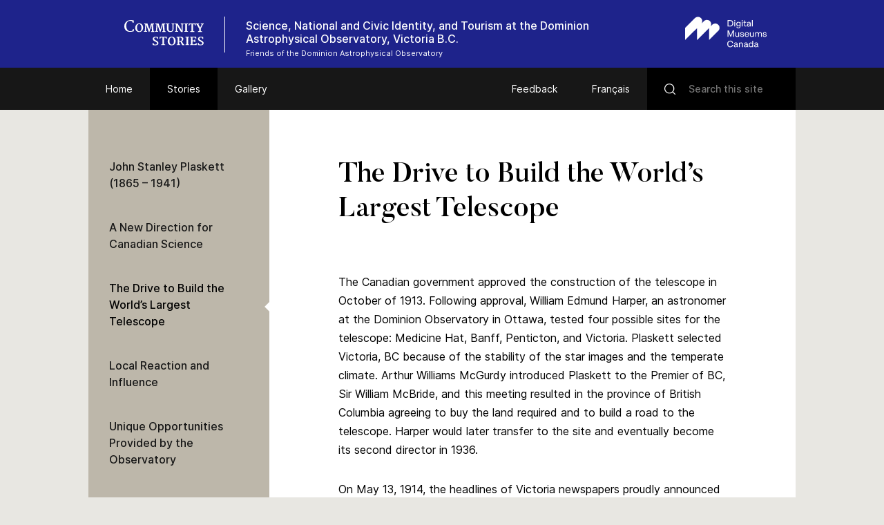

--- FILE ---
content_type: text/html; charset=UTF-8
request_url: https://www.communitystories.ca/v2/astrophysical-observatory_observatoire-astrophysique/story/build-worlds-largest-telescope/
body_size: 67363
content:
<!DOCTYPE html>
<html lang="en-US" class="no-js">
<head>
    <meta charset="UTF-8">
    <meta name="viewport" content="width=device-width">
    <link rel="profile" href="http://gmpg.org/xfn/11">
    <link rel="pingback" href="https://www.communitystories.ca/v2/astrophysical-observatory_observatoire-astrophysique/xmlrpc.php">

    <link rel="icon" type="image/png" sizes="36x36"  href="https://www.communitystories.ca/v2/astrophysical-observatory_observatoire-astrophysique/wp-content/themes/vmc/images/favicons/android-icon-36x36.png">
    <link rel="icon" type="image/png" sizes="48x48"  href="https://www.communitystories.ca/v2/astrophysical-observatory_observatoire-astrophysique/wp-content/themes/vmc/images/favicons/android-icon-48x48.png">
    <link rel="icon" type="image/png" sizes="72x72"  href="https://www.communitystories.ca/v2/astrophysical-observatory_observatoire-astrophysique/wp-content/themes/vmc/images/favicons/android-icon-72x72.png">
    <link rel="icon" type="image/png" sizes="96x96"  href="https://www.communitystories.ca/v2/astrophysical-observatory_observatoire-astrophysique/wp-content/themes/vmc/images/favicons/android-icon-96x96.png">
    <link rel="icon" type="image/png" sizes="144x144"  href="https://www.communitystories.ca/v2/astrophysical-observatory_observatoire-astrophysique/wp-content/themes/vmc/images/favicons/android-icon-144x144.png">
    <link rel="icon" type="image/png" sizes="192x192"  href="https://www.communitystories.ca/v2/astrophysical-observatory_observatoire-astrophysique/wp-content/themes/vmc/images/favicons/android-icon-192x192.png">
    <link rel="icon" type="image/png" sizes="256x256"  href="https://www.communitystories.ca/v2/astrophysical-observatory_observatoire-astrophysique/wp-content/themes/vmc/images/favicons/android-chrome-256x256.png">
    <link rel="apple-touch-icon" sizes="57x57" href="https://www.communitystories.ca/v2/astrophysical-observatory_observatoire-astrophysique/wp-content/themes/vmc/images/favicons/apple-icon-57x57.png">
    <link rel="apple-touch-icon" sizes="60x60" href="https://www.communitystories.ca/v2/astrophysical-observatory_observatoire-astrophysique/wp-content/themes/vmc/images/favicons/apple-icon-60x60.png">
    <link rel="apple-touch-icon" sizes="72x72" href="https://www.communitystories.ca/v2/astrophysical-observatory_observatoire-astrophysique/wp-content/themes/vmc/images/favicons/apple-icon-72x72.png">
    <link rel="apple-touch-icon" sizes="76x76" href="https://www.communitystories.ca/v2/astrophysical-observatory_observatoire-astrophysique/wp-content/themes/vmc/images/favicons/apple-icon-76x76.png">
    <link rel="apple-touch-icon" sizes="114x114" href="https://www.communitystories.ca/v2/astrophysical-observatory_observatoire-astrophysique/wp-content/themes/vmc/images/favicons/apple-icon-114x114.png">
    <link rel="apple-touch-icon" sizes="120x120" href="https://www.communitystories.ca/v2/astrophysical-observatory_observatoire-astrophysique/wp-content/themes/vmc/images/favicons/apple-icon-120x120.png">
    <link rel="apple-touch-icon" sizes="144x144" href="https://www.communitystories.ca/v2/astrophysical-observatory_observatoire-astrophysique/wp-content/themes/vmc/images/favicons/apple-icon-144x144.png">
    <link rel="apple-touch-icon" sizes="152x152" href="https://www.communitystories.ca/v2/astrophysical-observatory_observatoire-astrophysique/wp-content/themes/vmc/images/favicons/apple-icon-152x152.png">
    <link rel="apple-touch-icon" sizes="180x180" href="https://www.communitystories.ca/v2/astrophysical-observatory_observatoire-astrophysique/wp-content/themes/vmc/images/favicons/apple-icon-180x180.png">
    <link rel="icon" type="image/png" sizes="16x16" href="https://www.communitystories.ca/v2/astrophysical-observatory_observatoire-astrophysique/wp-content/themes/vmc/images/favicons/favicon-16x16.png">
    <link rel="icon" type="image/png" sizes="32x32" href="https://www.communitystories.ca/v2/astrophysical-observatory_observatoire-astrophysique/wp-content/themes/vmc/images/favicons/favicon-32x32.png">
    <link rel="icon" type="image/png" sizes="16x16" href="https://www.communitystories.ca/v2/astrophysical-observatory_observatoire-astrophysique/wp-content/themes/vmc/images/favicons/favicon-96x96.png">
    <meta name="msapplication-TileImage" content="https://www.communitystories.ca/v2/astrophysical-observatory_observatoire-astrophysique/wp-content/themes/vmc/images/favicons/ms-icon-70x70.png">
    <meta name="msapplication-TileImage" content="https://www.communitystories.ca/v2/astrophysical-observatory_observatoire-astrophysique/wp-content/themes/vmc/images/favicons/ms-icon-144x144.png">
    <meta name="msapplication-TileImage" content="https://www.communitystories.ca/v2/astrophysical-observatory_observatoire-astrophysique/wp-content/themes/vmc/images/favicons/ms-icon-150x150.png">
    <meta name="msapplication-TileImage" content="https://www.communitystories.ca/v2/astrophysical-observatory_observatoire-astrophysique/wp-content/themes/vmc/images/favicons/ms-icon-310x310.png">
    <link rel="manifest" href="https://www.communitystories.ca/v2/astrophysical-observatory_observatoire-astrophysique/wp-content/themes/vmc/images/favicons/manifest.json">
    <link rel="shortcut icon" href="https://www.communitystories.ca/v2/astrophysical-observatory_observatoire-astrophysique/wp-content/themes/vmc/images/favicons/favicon.ico" type="image/x-icon">
    <link rel="icon" href="https://www.communitystories.ca/v2/astrophysical-observatory_observatoire-astrophysique/wp-content/themes/vmc/images/favicons/favicon.ico" type="image/x-icon">

    <!--[if lt IE 9]>
    <script src="https://www.communitystories.ca/v2/astrophysical-observatory_observatoire-astrophysique/wp-content/themes/vmc/js/html5.js"></script>
    <![endif]-->
    <script>(function(){document.documentElement.className='js'})();</script>
    <script type="text/javascript">
        document.createElement('video');document.createElement('audio');document.createElement('track');
    </script>
    <noscript>
        <style type="text/css">
            #galerie {display:block !important;}
            #galerie .isotope {float:left !important;}
            #btn-goback {display:none !important;}
        </style>
    </noscript>
    <meta name='robots' content='index, follow, max-image-preview:large, max-snippet:-1, max-video-preview:-1' />
<link rel="alternate" hreflang="en" href="https://www.communitystories.ca/v2/astrophysical-observatory_observatoire-astrophysique/story/build-worlds-largest-telescope/" />
<link rel="alternate" hreflang="fr" href="https://www.histoiresdecheznous.ca/v2/astrophysical-observatory_observatoire-astrophysique/histoire/construire-plus-grand-telescope-au-monde/" />
<link rel="alternate" hreflang="x-default" href="https://www.communitystories.ca/v2/astrophysical-observatory_observatoire-astrophysique/story/build-worlds-largest-telescope/" />

	<!-- This site is optimized with the Yoast SEO plugin v21.4 - https://yoast.com/wordpress/plugins/seo/ -->
	<title>The Drive to Build the World&#039;s Largest Telescope | Science, National and Civic Identity, and Tourism at the Dominion Astrophysical Observatory, Victoria, BC</title>
	<link rel="canonical" href="https://www.communitystories.ca/v2/astrophysical-observatory_observatoire-astrophysique/story/build-worlds-largest-telescope/" />
	<meta property="og:locale" content="en_US" />
	<meta property="og:type" content="article" />
	<meta property="og:title" content="The Drive to Build the World&#039;s Largest Telescope | Science, National and Civic Identity, and Tourism at the Dominion Astrophysical Observatory, Victoria, BC" />
	<meta property="og:description" content="The Canadian government approved the construction of the telescope in October of 1913. Following approval, William Edmund Harper, an astronomer at the Dominion Observatory in Ottawa, tested four [&hellip;]" />
	<meta property="og:url" content="https://www.communitystories.ca/v2/astrophysical-observatory_observatoire-astrophysique/story/build-worlds-largest-telescope/" />
	<meta property="og:site_name" content="Science, National and Civic Identity, and Tourism at the Dominion Astrophysical Observatory, Victoria, BC" />
	<meta property="article:modified_time" content="2024-05-14T13:47:16+00:00" />
	<meta property="og:image" content="https://www.communitystories.ca/v2/astrophysical-observatory_observatoire-astrophysique/wp-content/uploads/sites/165/2021/10/May-1913-1024x406.jpg" />
	<meta name="twitter:card" content="summary_large_image" />
	<meta name="twitter:label1" content="Est. reading time" />
	<meta name="twitter:data1" content="5 minutes" />
	<script type="application/ld+json" class="yoast-schema-graph">{"@context":"https://schema.org","@graph":[{"@type":"WebPage","@id":"https://www.communitystories.ca/v2/astrophysical-observatory_observatoire-astrophysique/story/build-worlds-largest-telescope/","url":"https://www.communitystories.ca/v2/astrophysical-observatory_observatoire-astrophysique/story/build-worlds-largest-telescope/","name":"The Drive to Build the World's Largest Telescope | Science, National and Civic Identity, and Tourism at the Dominion Astrophysical Observatory, Victoria, BC","isPartOf":{"@id":"https://www.communitystories.ca/v2/astrophysical-observatory_observatoire-astrophysique/#website"},"primaryImageOfPage":{"@id":"https://www.communitystories.ca/v2/astrophysical-observatory_observatoire-astrophysique/story/build-worlds-largest-telescope/#primaryimage"},"image":{"@id":"https://www.communitystories.ca/v2/astrophysical-observatory_observatoire-astrophysique/story/build-worlds-largest-telescope/#primaryimage"},"thumbnailUrl":"https://www.communitystories.ca/v2/astrophysical-observatory_observatoire-astrophysique/wp-content/uploads/sites/165/2021/10/May-1913-1024x406.jpg","datePublished":"2021-10-15T21:23:35+00:00","dateModified":"2024-05-14T13:47:16+00:00","breadcrumb":{"@id":"https://www.communitystories.ca/v2/astrophysical-observatory_observatoire-astrophysique/story/build-worlds-largest-telescope/#breadcrumb"},"inLanguage":"en-US","potentialAction":[{"@type":"ReadAction","target":["https://www.communitystories.ca/v2/astrophysical-observatory_observatoire-astrophysique/story/build-worlds-largest-telescope/"]}]},{"@type":"ImageObject","inLanguage":"en-US","@id":"https://www.communitystories.ca/v2/astrophysical-observatory_observatoire-astrophysique/story/build-worlds-largest-telescope/#primaryimage","url":"https://www.communitystories.ca/v2/astrophysical-observatory_observatoire-astrophysique/wp-content/uploads/sites/165/2021/10/May-1913.jpg","contentUrl":"https://www.communitystories.ca/v2/astrophysical-observatory_observatoire-astrophysique/wp-content/uploads/sites/165/2021/10/May-1913.jpg","width":1595,"height":633,"caption":"Front page of newspaper: Instrumental in Getting Huge Telescope for Victoria - The Site"},{"@type":"BreadcrumbList","@id":"https://www.communitystories.ca/v2/astrophysical-observatory_observatoire-astrophysique/story/build-worlds-largest-telescope/#breadcrumb","itemListElement":[{"@type":"ListItem","position":1,"name":"Home","item":"https://www.communitystories.ca/v2/astrophysical-observatory_observatoire-astrophysique/"},{"@type":"ListItem","position":2,"name":"Stories","item":"https://www.communitystories.ca/v2/astrophysical-observatory_observatoire-astrophysique/story/"},{"@type":"ListItem","position":3,"name":"The Drive to Build the World&#8217;s Largest Telescope"}]},{"@type":"WebSite","@id":"https://www.communitystories.ca/v2/astrophysical-observatory_observatoire-astrophysique/#website","url":"https://www.communitystories.ca/v2/astrophysical-observatory_observatoire-astrophysique/","name":"Science, National and Civic Identity, and Tourism at the Dominion Astrophysical Observatory, Victoria, BC","description":"The Dominion Astrophysical Observatory was a centre of scientific research that launched Canada into the realm of modern astrophysics.","potentialAction":[{"@type":"SearchAction","target":{"@type":"EntryPoint","urlTemplate":"https://www.communitystories.ca/v2/astrophysical-observatory_observatoire-astrophysique/?s={search_term_string}"},"query-input":"required name=search_term_string"}],"inLanguage":"en-US"}]}</script>
	<!-- / Yoast SEO plugin. -->


<link rel='dns-prefetch' href='//ajax.googleapis.com' />
<link rel='dns-prefetch' href='//cdnjs.cloudflare.com' />
		<!-- This site uses the Google Analytics by MonsterInsights plugin v8.20.1 - Using Analytics tracking - https://www.monsterinsights.com/ -->
							<script src="//www.googletagmanager.com/gtag/js?id=G-77S97Z78MG"  data-cfasync="false" data-wpfc-render="false" type="text/javascript" async></script>
			<script data-cfasync="false" data-wpfc-render="false" type="text/javascript">
				var mi_version = '8.20.1';
				var mi_track_user = true;
				var mi_no_track_reason = '';
				
								var disableStrs = [
										'ga-disable-G-77S97Z78MG',
									];

				/* Function to detect opted out users */
				function __gtagTrackerIsOptedOut() {
					for (var index = 0; index < disableStrs.length; index++) {
						if (document.cookie.indexOf(disableStrs[index] + '=true') > -1) {
							return true;
						}
					}

					return false;
				}

				/* Disable tracking if the opt-out cookie exists. */
				if (__gtagTrackerIsOptedOut()) {
					for (var index = 0; index < disableStrs.length; index++) {
						window[disableStrs[index]] = true;
					}
				}

				/* Opt-out function */
				function __gtagTrackerOptout() {
					for (var index = 0; index < disableStrs.length; index++) {
						document.cookie = disableStrs[index] + '=true; expires=Thu, 31 Dec 2099 23:59:59 UTC; path=/';
						window[disableStrs[index]] = true;
					}
				}

				if ('undefined' === typeof gaOptout) {
					function gaOptout() {
						__gtagTrackerOptout();
					}
				}
								window.dataLayer = window.dataLayer || [];

				window.MonsterInsightsDualTracker = {
					helpers: {},
					trackers: {},
				};
				if (mi_track_user) {
					function __gtagDataLayer() {
						dataLayer.push(arguments);
					}

					function __gtagTracker(type, name, parameters) {
						if (!parameters) {
							parameters = {};
						}

						if (parameters.send_to) {
							__gtagDataLayer.apply(null, arguments);
							return;
						}

						if (type === 'event') {
														parameters.send_to = monsterinsights_frontend.v4_id;
							var hookName = name;
							if (typeof parameters['event_category'] !== 'undefined') {
								hookName = parameters['event_category'] + ':' + name;
							}

							if (typeof MonsterInsightsDualTracker.trackers[hookName] !== 'undefined') {
								MonsterInsightsDualTracker.trackers[hookName](parameters);
							} else {
								__gtagDataLayer('event', name, parameters);
							}
							
						} else {
							__gtagDataLayer.apply(null, arguments);
						}
					}

					__gtagTracker('js', new Date());
					__gtagTracker('set', {
						'developer_id.dZGIzZG': true,
											});
										__gtagTracker('config', 'G-77S97Z78MG', {"forceSSL":"true","link_attribution":"true"} );
															window.gtag = __gtagTracker;										(function () {
						/* https://developers.google.com/analytics/devguides/collection/analyticsjs/ */
						/* ga and __gaTracker compatibility shim. */
						var noopfn = function () {
							return null;
						};
						var newtracker = function () {
							return new Tracker();
						};
						var Tracker = function () {
							return null;
						};
						var p = Tracker.prototype;
						p.get = noopfn;
						p.set = noopfn;
						p.send = function () {
							var args = Array.prototype.slice.call(arguments);
							args.unshift('send');
							__gaTracker.apply(null, args);
						};
						var __gaTracker = function () {
							var len = arguments.length;
							if (len === 0) {
								return;
							}
							var f = arguments[len - 1];
							if (typeof f !== 'object' || f === null || typeof f.hitCallback !== 'function') {
								if ('send' === arguments[0]) {
									var hitConverted, hitObject = false, action;
									if ('event' === arguments[1]) {
										if ('undefined' !== typeof arguments[3]) {
											hitObject = {
												'eventAction': arguments[3],
												'eventCategory': arguments[2],
												'eventLabel': arguments[4],
												'value': arguments[5] ? arguments[5] : 1,
											}
										}
									}
									if ('pageview' === arguments[1]) {
										if ('undefined' !== typeof arguments[2]) {
											hitObject = {
												'eventAction': 'page_view',
												'page_path': arguments[2],
											}
										}
									}
									if (typeof arguments[2] === 'object') {
										hitObject = arguments[2];
									}
									if (typeof arguments[5] === 'object') {
										Object.assign(hitObject, arguments[5]);
									}
									if ('undefined' !== typeof arguments[1].hitType) {
										hitObject = arguments[1];
										if ('pageview' === hitObject.hitType) {
											hitObject.eventAction = 'page_view';
										}
									}
									if (hitObject) {
										action = 'timing' === arguments[1].hitType ? 'timing_complete' : hitObject.eventAction;
										hitConverted = mapArgs(hitObject);
										__gtagTracker('event', action, hitConverted);
									}
								}
								return;
							}

							function mapArgs(args) {
								var arg, hit = {};
								var gaMap = {
									'eventCategory': 'event_category',
									'eventAction': 'event_action',
									'eventLabel': 'event_label',
									'eventValue': 'event_value',
									'nonInteraction': 'non_interaction',
									'timingCategory': 'event_category',
									'timingVar': 'name',
									'timingValue': 'value',
									'timingLabel': 'event_label',
									'page': 'page_path',
									'location': 'page_location',
									'title': 'page_title',
								};
								for (arg in args) {
																		if (!(!args.hasOwnProperty(arg) || !gaMap.hasOwnProperty(arg))) {
										hit[gaMap[arg]] = args[arg];
									} else {
										hit[arg] = args[arg];
									}
								}
								return hit;
							}

							try {
								f.hitCallback();
							} catch (ex) {
							}
						};
						__gaTracker.create = newtracker;
						__gaTracker.getByName = newtracker;
						__gaTracker.getAll = function () {
							return [];
						};
						__gaTracker.remove = noopfn;
						__gaTracker.loaded = true;
						window['__gaTracker'] = __gaTracker;
					})();
									} else {
										console.log("");
					(function () {
						function __gtagTracker() {
							return null;
						}

						window['__gtagTracker'] = __gtagTracker;
						window['gtag'] = __gtagTracker;
					})();
									}
			</script>
				<!-- / Google Analytics by MonsterInsights -->
		<script type="text/javascript">
/* <![CDATA[ */
window._wpemojiSettings = {"baseUrl":"https:\/\/s.w.org\/images\/core\/emoji\/15.0.3\/72x72\/","ext":".png","svgUrl":"https:\/\/s.w.org\/images\/core\/emoji\/15.0.3\/svg\/","svgExt":".svg","source":{"concatemoji":"https:\/\/www.communitystories.ca\/v2\/astrophysical-observatory_observatoire-astrophysique\/wp-includes\/js\/wp-emoji-release.min.js?ver=6.5.5"}};
/*! This file is auto-generated */
!function(i,n){var o,s,e;function c(e){try{var t={supportTests:e,timestamp:(new Date).valueOf()};sessionStorage.setItem(o,JSON.stringify(t))}catch(e){}}function p(e,t,n){e.clearRect(0,0,e.canvas.width,e.canvas.height),e.fillText(t,0,0);var t=new Uint32Array(e.getImageData(0,0,e.canvas.width,e.canvas.height).data),r=(e.clearRect(0,0,e.canvas.width,e.canvas.height),e.fillText(n,0,0),new Uint32Array(e.getImageData(0,0,e.canvas.width,e.canvas.height).data));return t.every(function(e,t){return e===r[t]})}function u(e,t,n){switch(t){case"flag":return n(e,"\ud83c\udff3\ufe0f\u200d\u26a7\ufe0f","\ud83c\udff3\ufe0f\u200b\u26a7\ufe0f")?!1:!n(e,"\ud83c\uddfa\ud83c\uddf3","\ud83c\uddfa\u200b\ud83c\uddf3")&&!n(e,"\ud83c\udff4\udb40\udc67\udb40\udc62\udb40\udc65\udb40\udc6e\udb40\udc67\udb40\udc7f","\ud83c\udff4\u200b\udb40\udc67\u200b\udb40\udc62\u200b\udb40\udc65\u200b\udb40\udc6e\u200b\udb40\udc67\u200b\udb40\udc7f");case"emoji":return!n(e,"\ud83d\udc26\u200d\u2b1b","\ud83d\udc26\u200b\u2b1b")}return!1}function f(e,t,n){var r="undefined"!=typeof WorkerGlobalScope&&self instanceof WorkerGlobalScope?new OffscreenCanvas(300,150):i.createElement("canvas"),a=r.getContext("2d",{willReadFrequently:!0}),o=(a.textBaseline="top",a.font="600 32px Arial",{});return e.forEach(function(e){o[e]=t(a,e,n)}),o}function t(e){var t=i.createElement("script");t.src=e,t.defer=!0,i.head.appendChild(t)}"undefined"!=typeof Promise&&(o="wpEmojiSettingsSupports",s=["flag","emoji"],n.supports={everything:!0,everythingExceptFlag:!0},e=new Promise(function(e){i.addEventListener("DOMContentLoaded",e,{once:!0})}),new Promise(function(t){var n=function(){try{var e=JSON.parse(sessionStorage.getItem(o));if("object"==typeof e&&"number"==typeof e.timestamp&&(new Date).valueOf()<e.timestamp+604800&&"object"==typeof e.supportTests)return e.supportTests}catch(e){}return null}();if(!n){if("undefined"!=typeof Worker&&"undefined"!=typeof OffscreenCanvas&&"undefined"!=typeof URL&&URL.createObjectURL&&"undefined"!=typeof Blob)try{var e="postMessage("+f.toString()+"("+[JSON.stringify(s),u.toString(),p.toString()].join(",")+"));",r=new Blob([e],{type:"text/javascript"}),a=new Worker(URL.createObjectURL(r),{name:"wpTestEmojiSupports"});return void(a.onmessage=function(e){c(n=e.data),a.terminate(),t(n)})}catch(e){}c(n=f(s,u,p))}t(n)}).then(function(e){for(var t in e)n.supports[t]=e[t],n.supports.everything=n.supports.everything&&n.supports[t],"flag"!==t&&(n.supports.everythingExceptFlag=n.supports.everythingExceptFlag&&n.supports[t]);n.supports.everythingExceptFlag=n.supports.everythingExceptFlag&&!n.supports.flag,n.DOMReady=!1,n.readyCallback=function(){n.DOMReady=!0}}).then(function(){return e}).then(function(){var e;n.supports.everything||(n.readyCallback(),(e=n.source||{}).concatemoji?t(e.concatemoji):e.wpemoji&&e.twemoji&&(t(e.twemoji),t(e.wpemoji)))}))}((window,document),window._wpemojiSettings);
/* ]]> */
</script>
<style id='wp-emoji-styles-inline-css' type='text/css'>

	img.wp-smiley, img.emoji {
		display: inline !important;
		border: none !important;
		box-shadow: none !important;
		height: 1em !important;
		width: 1em !important;
		margin: 0 0.07em !important;
		vertical-align: -0.1em !important;
		background: none !important;
		padding: 0 !important;
	}
</style>
<link rel='stylesheet' id='wp-block-library-css' href='https://www.communitystories.ca/v2/astrophysical-observatory_observatoire-astrophysique/wp-includes/css/dist/block-library/style.min.css?ver=6.5.5' type='text/css' media='all' />
<style id='classic-theme-styles-inline-css' type='text/css'>
/*! This file is auto-generated */
.wp-block-button__link{color:#fff;background-color:#32373c;border-radius:9999px;box-shadow:none;text-decoration:none;padding:calc(.667em + 2px) calc(1.333em + 2px);font-size:1.125em}.wp-block-file__button{background:#32373c;color:#fff;text-decoration:none}
</style>
<style id='global-styles-inline-css' type='text/css'>
body{--wp--preset--color--black: #000000;--wp--preset--color--cyan-bluish-gray: #abb8c3;--wp--preset--color--white: #ffffff;--wp--preset--color--pale-pink: #f78da7;--wp--preset--color--vivid-red: #cf2e2e;--wp--preset--color--luminous-vivid-orange: #ff6900;--wp--preset--color--luminous-vivid-amber: #fcb900;--wp--preset--color--light-green-cyan: #7bdcb5;--wp--preset--color--vivid-green-cyan: #00d084;--wp--preset--color--pale-cyan-blue: #8ed1fc;--wp--preset--color--vivid-cyan-blue: #0693e3;--wp--preset--color--vivid-purple: #9b51e0;--wp--preset--gradient--vivid-cyan-blue-to-vivid-purple: linear-gradient(135deg,rgba(6,147,227,1) 0%,rgb(155,81,224) 100%);--wp--preset--gradient--light-green-cyan-to-vivid-green-cyan: linear-gradient(135deg,rgb(122,220,180) 0%,rgb(0,208,130) 100%);--wp--preset--gradient--luminous-vivid-amber-to-luminous-vivid-orange: linear-gradient(135deg,rgba(252,185,0,1) 0%,rgba(255,105,0,1) 100%);--wp--preset--gradient--luminous-vivid-orange-to-vivid-red: linear-gradient(135deg,rgba(255,105,0,1) 0%,rgb(207,46,46) 100%);--wp--preset--gradient--very-light-gray-to-cyan-bluish-gray: linear-gradient(135deg,rgb(238,238,238) 0%,rgb(169,184,195) 100%);--wp--preset--gradient--cool-to-warm-spectrum: linear-gradient(135deg,rgb(74,234,220) 0%,rgb(151,120,209) 20%,rgb(207,42,186) 40%,rgb(238,44,130) 60%,rgb(251,105,98) 80%,rgb(254,248,76) 100%);--wp--preset--gradient--blush-light-purple: linear-gradient(135deg,rgb(255,206,236) 0%,rgb(152,150,240) 100%);--wp--preset--gradient--blush-bordeaux: linear-gradient(135deg,rgb(254,205,165) 0%,rgb(254,45,45) 50%,rgb(107,0,62) 100%);--wp--preset--gradient--luminous-dusk: linear-gradient(135deg,rgb(255,203,112) 0%,rgb(199,81,192) 50%,rgb(65,88,208) 100%);--wp--preset--gradient--pale-ocean: linear-gradient(135deg,rgb(255,245,203) 0%,rgb(182,227,212) 50%,rgb(51,167,181) 100%);--wp--preset--gradient--electric-grass: linear-gradient(135deg,rgb(202,248,128) 0%,rgb(113,206,126) 100%);--wp--preset--gradient--midnight: linear-gradient(135deg,rgb(2,3,129) 0%,rgb(40,116,252) 100%);--wp--preset--font-size--small: 13px;--wp--preset--font-size--medium: 20px;--wp--preset--font-size--large: 36px;--wp--preset--font-size--x-large: 42px;--wp--preset--spacing--20: 0.44rem;--wp--preset--spacing--30: 0.67rem;--wp--preset--spacing--40: 1rem;--wp--preset--spacing--50: 1.5rem;--wp--preset--spacing--60: 2.25rem;--wp--preset--spacing--70: 3.38rem;--wp--preset--spacing--80: 5.06rem;--wp--preset--shadow--natural: 6px 6px 9px rgba(0, 0, 0, 0.2);--wp--preset--shadow--deep: 12px 12px 50px rgba(0, 0, 0, 0.4);--wp--preset--shadow--sharp: 6px 6px 0px rgba(0, 0, 0, 0.2);--wp--preset--shadow--outlined: 6px 6px 0px -3px rgba(255, 255, 255, 1), 6px 6px rgba(0, 0, 0, 1);--wp--preset--shadow--crisp: 6px 6px 0px rgba(0, 0, 0, 1);}:where(.is-layout-flex){gap: 0.5em;}:where(.is-layout-grid){gap: 0.5em;}body .is-layout-flex{display: flex;}body .is-layout-flex{flex-wrap: wrap;align-items: center;}body .is-layout-flex > *{margin: 0;}body .is-layout-grid{display: grid;}body .is-layout-grid > *{margin: 0;}:where(.wp-block-columns.is-layout-flex){gap: 2em;}:where(.wp-block-columns.is-layout-grid){gap: 2em;}:where(.wp-block-post-template.is-layout-flex){gap: 1.25em;}:where(.wp-block-post-template.is-layout-grid){gap: 1.25em;}.has-black-color{color: var(--wp--preset--color--black) !important;}.has-cyan-bluish-gray-color{color: var(--wp--preset--color--cyan-bluish-gray) !important;}.has-white-color{color: var(--wp--preset--color--white) !important;}.has-pale-pink-color{color: var(--wp--preset--color--pale-pink) !important;}.has-vivid-red-color{color: var(--wp--preset--color--vivid-red) !important;}.has-luminous-vivid-orange-color{color: var(--wp--preset--color--luminous-vivid-orange) !important;}.has-luminous-vivid-amber-color{color: var(--wp--preset--color--luminous-vivid-amber) !important;}.has-light-green-cyan-color{color: var(--wp--preset--color--light-green-cyan) !important;}.has-vivid-green-cyan-color{color: var(--wp--preset--color--vivid-green-cyan) !important;}.has-pale-cyan-blue-color{color: var(--wp--preset--color--pale-cyan-blue) !important;}.has-vivid-cyan-blue-color{color: var(--wp--preset--color--vivid-cyan-blue) !important;}.has-vivid-purple-color{color: var(--wp--preset--color--vivid-purple) !important;}.has-black-background-color{background-color: var(--wp--preset--color--black) !important;}.has-cyan-bluish-gray-background-color{background-color: var(--wp--preset--color--cyan-bluish-gray) !important;}.has-white-background-color{background-color: var(--wp--preset--color--white) !important;}.has-pale-pink-background-color{background-color: var(--wp--preset--color--pale-pink) !important;}.has-vivid-red-background-color{background-color: var(--wp--preset--color--vivid-red) !important;}.has-luminous-vivid-orange-background-color{background-color: var(--wp--preset--color--luminous-vivid-orange) !important;}.has-luminous-vivid-amber-background-color{background-color: var(--wp--preset--color--luminous-vivid-amber) !important;}.has-light-green-cyan-background-color{background-color: var(--wp--preset--color--light-green-cyan) !important;}.has-vivid-green-cyan-background-color{background-color: var(--wp--preset--color--vivid-green-cyan) !important;}.has-pale-cyan-blue-background-color{background-color: var(--wp--preset--color--pale-cyan-blue) !important;}.has-vivid-cyan-blue-background-color{background-color: var(--wp--preset--color--vivid-cyan-blue) !important;}.has-vivid-purple-background-color{background-color: var(--wp--preset--color--vivid-purple) !important;}.has-black-border-color{border-color: var(--wp--preset--color--black) !important;}.has-cyan-bluish-gray-border-color{border-color: var(--wp--preset--color--cyan-bluish-gray) !important;}.has-white-border-color{border-color: var(--wp--preset--color--white) !important;}.has-pale-pink-border-color{border-color: var(--wp--preset--color--pale-pink) !important;}.has-vivid-red-border-color{border-color: var(--wp--preset--color--vivid-red) !important;}.has-luminous-vivid-orange-border-color{border-color: var(--wp--preset--color--luminous-vivid-orange) !important;}.has-luminous-vivid-amber-border-color{border-color: var(--wp--preset--color--luminous-vivid-amber) !important;}.has-light-green-cyan-border-color{border-color: var(--wp--preset--color--light-green-cyan) !important;}.has-vivid-green-cyan-border-color{border-color: var(--wp--preset--color--vivid-green-cyan) !important;}.has-pale-cyan-blue-border-color{border-color: var(--wp--preset--color--pale-cyan-blue) !important;}.has-vivid-cyan-blue-border-color{border-color: var(--wp--preset--color--vivid-cyan-blue) !important;}.has-vivid-purple-border-color{border-color: var(--wp--preset--color--vivid-purple) !important;}.has-vivid-cyan-blue-to-vivid-purple-gradient-background{background: var(--wp--preset--gradient--vivid-cyan-blue-to-vivid-purple) !important;}.has-light-green-cyan-to-vivid-green-cyan-gradient-background{background: var(--wp--preset--gradient--light-green-cyan-to-vivid-green-cyan) !important;}.has-luminous-vivid-amber-to-luminous-vivid-orange-gradient-background{background: var(--wp--preset--gradient--luminous-vivid-amber-to-luminous-vivid-orange) !important;}.has-luminous-vivid-orange-to-vivid-red-gradient-background{background: var(--wp--preset--gradient--luminous-vivid-orange-to-vivid-red) !important;}.has-very-light-gray-to-cyan-bluish-gray-gradient-background{background: var(--wp--preset--gradient--very-light-gray-to-cyan-bluish-gray) !important;}.has-cool-to-warm-spectrum-gradient-background{background: var(--wp--preset--gradient--cool-to-warm-spectrum) !important;}.has-blush-light-purple-gradient-background{background: var(--wp--preset--gradient--blush-light-purple) !important;}.has-blush-bordeaux-gradient-background{background: var(--wp--preset--gradient--blush-bordeaux) !important;}.has-luminous-dusk-gradient-background{background: var(--wp--preset--gradient--luminous-dusk) !important;}.has-pale-ocean-gradient-background{background: var(--wp--preset--gradient--pale-ocean) !important;}.has-electric-grass-gradient-background{background: var(--wp--preset--gradient--electric-grass) !important;}.has-midnight-gradient-background{background: var(--wp--preset--gradient--midnight) !important;}.has-small-font-size{font-size: var(--wp--preset--font-size--small) !important;}.has-medium-font-size{font-size: var(--wp--preset--font-size--medium) !important;}.has-large-font-size{font-size: var(--wp--preset--font-size--large) !important;}.has-x-large-font-size{font-size: var(--wp--preset--font-size--x-large) !important;}
.wp-block-navigation a:where(:not(.wp-element-button)){color: inherit;}
:where(.wp-block-post-template.is-layout-flex){gap: 1.25em;}:where(.wp-block-post-template.is-layout-grid){gap: 1.25em;}
:where(.wp-block-columns.is-layout-flex){gap: 2em;}:where(.wp-block-columns.is-layout-grid){gap: 2em;}
.wp-block-pullquote{font-size: 1.5em;line-height: 1.6;}
</style>
<link rel='stylesheet' id='vmc-style-css' href='https://www.communitystories.ca/v2/astrophysical-observatory_observatoire-astrophysique/wp-content/themes/vmc/style.css?ver=1.0.0' type='text/css' media='all' />
<link rel='stylesheet' id='vmc-print-css-css' href='https://www.communitystories.ca/v2/astrophysical-observatory_observatoire-astrophysique/wp-content/themes/vmc/style-print.css?ver=1.0.0' type='text/css' media='print' />
<link rel='stylesheet' id='vmc-fontawesome-css' href='https://cdnjs.cloudflare.com/ajax/libs/font-awesome/5.13.0/css/all.min.css?ver=6.5.5' type='text/css' media='all' />
<link rel='stylesheet' id='mediaelement-css' href='https://www.communitystories.ca/v2/astrophysical-observatory_observatoire-astrophysique/wp-includes/js/mediaelement/mediaelementplayer-legacy.min.css?ver=4.2.17' type='text/css' media='all' />
<link rel='stylesheet' id='wp-mediaelement-css' href='https://www.communitystories.ca/v2/astrophysical-observatory_observatoire-astrophysique/wp-includes/js/mediaelement/wp-mediaelement.min.css?ver=6.5.5' type='text/css' media='all' />
<script type="text/javascript" src="https://www.communitystories.ca/v2/astrophysical-observatory_observatoire-astrophysique/wp-content/plugins/google-analytics-for-wordpress/assets/js/frontend-gtag.min.js?ver=8.20.1" id="monsterinsights-frontend-script-js"></script>
<script data-cfasync="false" data-wpfc-render="false" type="text/javascript" id='monsterinsights-frontend-script-js-extra'>/* <![CDATA[ */
var monsterinsights_frontend = {"js_events_tracking":"true","download_extensions":"doc,pdf,ppt,zip,xls,docx,pptx,xlsx","inbound_paths":"[{\"path\":\"\\\/go\\\/\",\"label\":\"affiliate\"},{\"path\":\"\\\/recommend\\\/\",\"label\":\"affiliate\"}]","home_url":"https:\/\/www.communitystories.ca\/v2\/astrophysical-observatory_observatoire-astrophysique","hash_tracking":"false","v4_id":"G-77S97Z78MG"};/* ]]> */
</script>
<script type="text/javascript" src="https://www.communitystories.ca/v2/astrophysical-observatory_observatoire-astrophysique/wp-content/mu-plugins/tp1-project/js/modernizr.js?ver=2.6.2" id="modernizr-js"></script>
<script type="text/javascript" src="https://ajax.googleapis.com/ajax/libs/jquery/2.0.2/jquery.min.js?ver=2.0.2" id="jquery-js"></script>
<script type="text/javascript" id="project-script-js-extra">
/* <![CDATA[ */
var project_script = {"home_url":"https:\/\/www.communitystories.ca\/v2\/astrophysical-observatory_observatoire-astrophysique"};
/* ]]> */
</script>
<script type="text/javascript" src="https://www.communitystories.ca/v2/astrophysical-observatory_observatoire-astrophysique/wp-content/mu-plugins/tp1-project/js/script.js?ver=6.5.5" id="project-script-js"></script>
<script type="text/javascript" src="https://www.communitystories.ca/v2/astrophysical-observatory_observatoire-astrophysique/wp-content/themes/vmc/js/isotope.pkgd.min.js?ver=1" id="vmc-isotope-js"></script>
<script type="text/javascript" src="https://www.communitystories.ca/v2/astrophysical-observatory_observatoire-astrophysique/wp-content/themes/vmc/js/imagesloaded.pkgd.min.js?ver=1" id="vmc-imagesloaded-js"></script>
<script type="text/javascript" id="wpml-xdomain-data-js-extra">
/* <![CDATA[ */
var wpml_xdomain_data = {"css_selector":"wpml-ls-item","ajax_url":"https:\/\/www.communitystories.ca\/v2\/astrophysical-observatory_observatoire-astrophysique\/wp-admin\/admin-ajax.php","current_lang":"en","_nonce":"cf3a1ed999"};
/* ]]> */
</script>
<script type="text/javascript" src="https://www.communitystories.ca/v2/astrophysical-observatory_observatoire-astrophysique/wp-content/plugins/sitepress-multilingual-cms/res/js/xdomain-data.js?ver=4.6.6" id="wpml-xdomain-data-js"></script>
<link rel="https://api.w.org/" href="https://www.communitystories.ca/v2/astrophysical-observatory_observatoire-astrophysique/wp-json/" /><link rel="EditURI" type="application/rsd+xml" title="RSD" href="https://www.communitystories.ca/v2/astrophysical-observatory_observatoire-astrophysique/xmlrpc.php?rsd" />
<link rel='shortlink' href='https://www.communitystories.ca/v2/astrophysical-observatory_observatoire-astrophysique/?p=24' />
<link rel="alternate" type="application/json+oembed" href="https://www.communitystories.ca/v2/astrophysical-observatory_observatoire-astrophysique/wp-json/oembed/1.0/embed?url=https%3A%2F%2Fwww.communitystories.ca%2Fv2%2Fastrophysical-observatory_observatoire-astrophysique%2Fstory%2Fbuild-worlds-largest-telescope%2F" />
<link rel="alternate" type="text/xml+oembed" href="https://www.communitystories.ca/v2/astrophysical-observatory_observatoire-astrophysique/wp-json/oembed/1.0/embed?url=https%3A%2F%2Fwww.communitystories.ca%2Fv2%2Fastrophysical-observatory_observatoire-astrophysique%2Fstory%2Fbuild-worlds-largest-telescope%2F&#038;format=xml" />
<meta name="generator" content="WPML ver:4.6.6 stt:1,4;" />
        <style type="text/css" media="all">
            #wpadminbar>#wp-toolbar>#wp-admin-bar-root-default>#wp-admin-bar-wp-logo .ab-icon {
                background: url(https://www.communitystories.ca/v2/astrophysical-observatory_observatoire-astrophysique/wp-content/themes/vmc/images/favicon.png) center center no-repeat !important;
                background-size: 20px 20px !important;
                width: 25px !important;
            }
            #wp-admin-bar-wp-logo>.ab-item span.ab-icon:before {content: '' !important}
        </style>
    		<style type="text/css" id="wp-custom-css">
			/* ### */
.mejs-audio {margin-bottom:10px;}
.container iframe {margin-bottom:-20px;}
/* French guillemets > */
[lang="fr-FR"] #content blockquote {quotes: "«" "»";}
[lang="fr-FR"] #content blockquote p:before, [lang="fr-FR"] #content blockquote p:after {
	line-height:0.66666667;
	font-family:"Times New Roman", serif;
	font-size:24px;
}
/* < 140223_1: French guillemets (end) */
/* Custom media queries to address looooong title > */
@media (max-width:1024px) {
	header#site-header {height:128px;}
}
@media (min-width:780px) and (max-width:1024px) {
	[lang="fr-FR"] header#site-header {height:144px;background:red;}
}
@media screen and (max-width: 779px) {
	header#site-header {height:auto;}
}
.single-history #content {min-height:64em;}		</style>
		</head>
<body class="history-template-default single single-history postid-24">
<div id="skip-content"><a href="#main-ct">Skip to main content</a></div>
<div id="page">

    <input type="checkbox" id="menu-cbx">
    <label id="menu-toggle" for="menu-cbx"><span></span></label>

    <header id="site-header">
        <div class="container clearfix">
                        <div class="header-logos">
                <a id="site-logo" href="/" title="Community Stories">
                  <img alt="Community Stories" src="https://www.communitystories.ca/v2/astrophysical-observatory_observatoire-astrophysique/wp-content/themes/vmc/images/logocm_en.svg">
                </a>
                                <a id="vmc-logo-header" class="hide480" href="https://www.digitalmuseums.ca" title="Digital Museums Canada" target="_blank">
                  <img src="https://www.communitystories.ca/v2/astrophysical-observatory_observatoire-astrophysique/wp-content/themes/vmc/images/logoen.svg" alt="Digital Museums Canada">
                </a>
            </div>
            <p class="site-description">
                <span class="hide480">Science, National and Civic Identity, and Tourism at the Dominion Astrophysical Observatory, Victoria B.C. </span>
                <span class="show480">Science, National and Civic Identity, and Tourism at the Dominion Astrophysical Observatory, Victoria, BC</span>
                                   <span class="nobold">Friends of the Dominion Astrophysical Observatory</span>
                            </p>
        </div>
    </header>

    <nav>
        <div class="container">
                                    <ul>
                <li><a href="https://www.communitystories.ca/v2/astrophysical-observatory_observatoire-astrophysique" >Home</a> </li>
                <li class="hide480">
                    <a href="https://www.communitystories.ca/v2/astrophysical-observatory_observatoire-astrophysique/story/john-stanley-plaskett-1865-1941/" class="active">Stories</a>
                </li>
                <li class="show480">
                    <a class="trigger">Story</a>
                    <ul>
                        <li><a href="https://www.communitystories.ca/v2/astrophysical-observatory_observatoire-astrophysique/story/john-stanley-plaskett-1865-1941/">John Stanley Plaskett (1865 &#8211; 1941)</a></li><li><a href="https://www.communitystories.ca/v2/astrophysical-observatory_observatoire-astrophysique/story/new-direction-for-canadian-science/">A New Direction for Canadian Science</a></li><li><a href="https://www.communitystories.ca/v2/astrophysical-observatory_observatoire-astrophysique/story/build-worlds-largest-telescope/">The Drive to Build the World&#8217;s Largest Telescope</a></li><li><a href="https://www.communitystories.ca/v2/astrophysical-observatory_observatoire-astrophysique/story/local-reaction-and-influence/">Local Reaction and Influence</a></li><li><a href="https://www.communitystories.ca/v2/astrophysical-observatory_observatoire-astrophysique/story/unique-opportunities-provided-by-the-observatory/">Unique Opportunities Provided by the Observatory</a></li><li><a href="https://www.communitystories.ca/v2/astrophysical-observatory_observatoire-astrophysique/story/enduring-and-popular-public-relationship/">An Enduring and Popular Public Relationship</a></li><li><a href="https://www.communitystories.ca/v2/astrophysical-observatory_observatoire-astrophysique/story/early-scientific-discoveries/">Early Scientific Discoveries</a></li><li><a href="https://www.communitystories.ca/v2/astrophysical-observatory_observatoire-astrophysique/story/later-scientific-accomplishments/">Later Scientific Accomplishments</a></li><li><a href="https://www.communitystories.ca/v2/astrophysical-observatory_observatoire-astrophysique/story/dao-during-second-world-war/">The DAO during the Second World War</a></li><li><a href="https://www.communitystories.ca/v2/astrophysical-observatory_observatoire-astrophysique/story/legacy-one-hundred-years-later/">Legacy &#8211; One Hundred Years Later</a></li><li><a href="https://www.communitystories.ca/v2/astrophysical-observatory_observatoire-astrophysique/story/credits-and-additional-resources/">Credits and Additional Resources</a></li>                    </ul>
                </li>
                <li><a href="https://www.communitystories.ca/v2/astrophysical-observatory_observatoire-astrophysique/gallery/" >Gallery</a></li>


            </ul>

            <div class="lang-search">
                <ul>
                    <li><a href="https://www.communitystories.ca/v2/astrophysical-observatory_observatoire-astrophysique/feedback/" >Feedback</a></li>
                </ul>

                <div id="lang_sel_list" class="lang_sel_list_vertical"><ul><li class="icl-fr"><a href="https://www.histoiresdecheznous.ca/v2/astrophysical-observatory_observatoire-astrophysique/histoire/construire-plus-grand-telescope-au-monde/"> Français</a></li></ul></div>                <div id="search">
                    <form role="search" method="get" id="searchform" action="https://www.communitystories.ca/v2/astrophysical-observatory_observatoire-astrophysique/" >
	    <div>
	        <label for="s" id="lb-search">Search this site</label>
	    	<input placeholder="Search this site" type="text" value="" name="s" id="s" />
	    	<input type="submit" id="searchsubmit" value="" />
	    	<input type="hidden" name="lang" value="en"/>
	    </div>
	    </form>                </div>
            </div>
            <a id="vmc-logo-menu" class="show480" href="http://www.virtualmuseum.ca/" target="_blank"><img src="https://www.communitystories.ca/v2/astrophysical-observatory_observatoire-astrophysique/wp-content/themes/vmc/images/logoen.svg" alt="Virtual Museum of Canada"></a>
        </div>
    </nav>

    <div id="main-ct" class="container clearfix main ">
    <div id="content">
                                        <header>
                <h1>The Drive to Build the World&#8217;s Largest Telescope</h1>

            </header>
            <div class="ct-border clearfix">
                <p>The Canadian government approved the construction of the telescope in October of 1913. Following approval, William Edmund Harper, an astronomer at the Dominion Observatory in Ottawa, tested four possible sites for the telescope: Medicine Hat, Banff, Penticton, and Victoria. Plaskett selected Victoria, BC because of the stability of the star images and the temperate climate. Arthur Williams McGurdy introduced Plaskett to the Premier of BC, Sir William McBride, and this meeting resulted in the province of British Columbia agreeing to buy the land required and to build a road to the telescope. Harper would later transfer to the site and eventually become its second director in 1936.</p> <p>On May 13, 1914, the headlines of Victoria newspapers proudly announced the upcoming arrival of a &#8220;Huge Telescope for Victoria.&#8221; The city was very excited to become home to the world&#8217;s largest telescope. The site chosen for the telescope was Little Saanich Mountain, seven miles north of the city. Workers cleared and leveled the top of the hill by hand and with steam-powered machines.</p> <div id="attachment_16" style="width: 1024px" class="wp-caption aligncenter"><a href="https://www.communitystories.ca/v2/astrophysical-observatory_observatoire-astrophysique/gallery/newspaper-headline-announcing-the-new-telescope-for-victoria/"><img fetchpriority="high" decoding="async" aria-describedby="caption-attachment-16" class="wp-image-16 size-large" src="https://www.communitystories.ca/v2/astrophysical-observatory_observatoire-astrophysique/wp-content/uploads/sites/165/2021/10/May-1913-1024x406.jpg" alt="Front page of newspaper: Instrumental in Getting Huge Telescope for Victoria - The Site" width="1024" height="406" srcset="https://www.communitystories.ca/v2/astrophysical-observatory_observatoire-astrophysique/wp-content/uploads/sites/165/2021/10/May-1913-1024x406.jpg 1024w, https://www.communitystories.ca/v2/astrophysical-observatory_observatoire-astrophysique/wp-content/uploads/sites/165/2021/10/May-1913-300x119.jpg 300w, https://www.communitystories.ca/v2/astrophysical-observatory_observatoire-astrophysique/wp-content/uploads/sites/165/2021/10/May-1913-768x305.jpg 768w, https://www.communitystories.ca/v2/astrophysical-observatory_observatoire-astrophysique/wp-content/uploads/sites/165/2021/10/May-1913-1536x610.jpg 1536w, https://www.communitystories.ca/v2/astrophysical-observatory_observatoire-astrophysique/wp-content/uploads/sites/165/2021/10/May-1913-220x87.jpg 220w, https://www.communitystories.ca/v2/astrophysical-observatory_observatoire-astrophysique/wp-content/uploads/sites/165/2021/10/May-1913-280x111.jpg 280w, https://www.communitystories.ca/v2/astrophysical-observatory_observatoire-astrophysique/wp-content/uploads/sites/165/2021/10/May-1913-620x246.jpg 620w, https://www.communitystories.ca/v2/astrophysical-observatory_observatoire-astrophysique/wp-content/uploads/sites/165/2021/10/May-1913.jpg 1595w" sizes="(max-width: 1024px) 100vw, 1024px" /></a><p id="caption-attachment-16" class="wp-caption-text">While the telescope project had been approved in 1913 it was not announced until May 1914. In part, this was to ensure that the owners of the proposed site would not increase the price.</p></div> <p>&nbsp;</p> <p>The glass blank for the mirror was cast in Belgium at the Saint-Gobain factory on the border with France. Master optician John Brashear of Pittsburgh was eager to start work on the mirror blank and asked for the blank to be sent as soon as possible. The blank left for North America a few days before the start of the First World War. Brashear took three and a half years to figure and polish the mirror, and the result was the finest mirror ever made.</p> <div id="attachment_28" style="width: 1024px" class="wp-caption alignleft"><a style="color: #258a8b" href="https://www.communitystories.ca/v2/astrophysical-observatory_observatoire-astrophysique/gallery/john-brashear-with-the-1-8-m-mirror-blank/"><img decoding="async" aria-describedby="caption-attachment-28" class="wp-image-28 size-large" src="https://www.communitystories.ca/v2/astrophysical-observatory_observatoire-astrophysique/wp-content/uploads/sites/165/2021/10/hist-045-1024x618.jpg" alt="A black and white photograph of a man leaning on a large, thick circular piece of glass" width="1024" height="618" srcset="https://www.communitystories.ca/v2/astrophysical-observatory_observatoire-astrophysique/wp-content/uploads/sites/165/2021/10/hist-045-1024x618.jpg 1024w, https://www.communitystories.ca/v2/astrophysical-observatory_observatoire-astrophysique/wp-content/uploads/sites/165/2021/10/hist-045-300x181.jpg 300w, https://www.communitystories.ca/v2/astrophysical-observatory_observatoire-astrophysique/wp-content/uploads/sites/165/2021/10/hist-045-768x464.jpg 768w, https://www.communitystories.ca/v2/astrophysical-observatory_observatoire-astrophysique/wp-content/uploads/sites/165/2021/10/hist-045-1536x927.jpg 1536w, https://www.communitystories.ca/v2/astrophysical-observatory_observatoire-astrophysique/wp-content/uploads/sites/165/2021/10/hist-045-2048x1236.jpg 2048w, https://www.communitystories.ca/v2/astrophysical-observatory_observatoire-astrophysique/wp-content/uploads/sites/165/2021/10/hist-045-220x133.jpg 220w, https://www.communitystories.ca/v2/astrophysical-observatory_observatoire-astrophysique/wp-content/uploads/sites/165/2021/10/hist-045-280x169.jpg 280w, https://www.communitystories.ca/v2/astrophysical-observatory_observatoire-astrophysique/wp-content/uploads/sites/165/2021/10/hist-045-620x374.jpg 620w" sizes="(max-width: 1024px) 100vw, 1024px" /></a><p id="caption-attachment-28" class="wp-caption-text">Master optician John A. Brashear with the 1.8-m mirror blank. He was admired and beloved by fellow western Pennsylvanians and international astronomers, who familiarly called him &#8220;Uncle John.&#8221;</p></div> <p>The Warner &amp; Swasey Company of Cleveland won the contract to build the telescope and dome. Plaskett designed the telescope so that the whole sky could be seen through it. It was also able to quickly move from one star to another. The company completed a movable 1/10th scale model of the telescope in 1915. This model won an award at the Panama-Pacific Exposition in San Francisco that year, and it now resides in the Visitor&#8217;s Centre, named &#8220;Centre of the Universe,&#8221; close to the observatory site.</p> <p>Local labourers completed the construction of the dome in 1916. The pieces of the telescope arrived from Cleveland and were taken to the site by horse-drawn wagons. Workers finished installing the telescope in October 1916. Plaskett invited local dignitaries to see the magnificent telescope and dome. The only missing component necessary for a working telescope was the mirror.</p> <div id="attachment_31" style="width: 300px" class="wp-caption alignleft"><a href="https://www.communitystories.ca/v2/astrophysical-observatory_observatoire-astrophysique/gallery/group-at-the-telescope-in-october-1916/"><img decoding="async" aria-describedby="caption-attachment-31" class="wp-image-31 size-medium" src="https://www.communitystories.ca/v2/astrophysical-observatory_observatoire-astrophysique/wp-content/uploads/sites/165/2021/10/October-1916-300x238.jpg" alt="Black and white photograph of a large group of people in front of a very large telescope." width="300" height="238" srcset="https://www.communitystories.ca/v2/astrophysical-observatory_observatoire-astrophysique/wp-content/uploads/sites/165/2021/10/October-1916-300x238.jpg 300w, https://www.communitystories.ca/v2/astrophysical-observatory_observatoire-astrophysique/wp-content/uploads/sites/165/2021/10/October-1916-1024x812.jpg 1024w, https://www.communitystories.ca/v2/astrophysical-observatory_observatoire-astrophysique/wp-content/uploads/sites/165/2021/10/October-1916-768x609.jpg 768w, https://www.communitystories.ca/v2/astrophysical-observatory_observatoire-astrophysique/wp-content/uploads/sites/165/2021/10/October-1916-1536x1218.jpg 1536w, https://www.communitystories.ca/v2/astrophysical-observatory_observatoire-astrophysique/wp-content/uploads/sites/165/2021/10/October-1916-2048x1625.jpg 2048w, https://www.communitystories.ca/v2/astrophysical-observatory_observatoire-astrophysique/wp-content/uploads/sites/165/2021/10/October-1916-220x175.jpg 220w, https://www.communitystories.ca/v2/astrophysical-observatory_observatoire-astrophysique/wp-content/uploads/sites/165/2021/10/October-1916-280x222.jpg 280w, https://www.communitystories.ca/v2/astrophysical-observatory_observatoire-astrophysique/wp-content/uploads/sites/165/2021/10/October-1916-620x492.jpg 620w" sizes="(max-width: 300px) 100vw, 300px" /></a><p id="caption-attachment-31" class="wp-caption-text">Local amateur astronomers and others gathered on October 21, 1916, to see the completed mechanical structure of the telescope. Included in the gathering were Arthur Williams McGurdy who introduced Plaskett to the Premier of BC. This led to BC&#8217;s participation in the project</p></div> <p>The mirror was finally completed in April 1918 and was loaded onto an express train for Victoria. It arrived six days later on April 26. Plaskett wasted no time installing the mirror and a little more than a week later he recorded the very first data with the world&#8217;s largest telescope.</p> <div id="attachment_41" style="width: 2560px" class="wp-caption aligncenter"><a href="https://www.communitystories.ca/v2/astrophysical-observatory_observatoire-astrophysique/gallery/transporting-the-telescope-to-observatory-hill/"><img loading="lazy" decoding="async" aria-describedby="caption-attachment-41" class="wp-image-41 size-full" src="https://www.communitystories.ca/v2/astrophysical-observatory_observatoire-astrophysique/wp-content/uploads/sites/165/2021/10/hist-118-scaled.jpg" alt="A black and white photograph of a horse-drawn wagon carrying a very large piece of equipment up a dusty hillside road" width="2560" height="1987" srcset="https://www.communitystories.ca/v2/astrophysical-observatory_observatoire-astrophysique/wp-content/uploads/sites/165/2021/10/hist-118-scaled.jpg 2560w, https://www.communitystories.ca/v2/astrophysical-observatory_observatoire-astrophysique/wp-content/uploads/sites/165/2021/10/hist-118-300x233.jpg 300w, https://www.communitystories.ca/v2/astrophysical-observatory_observatoire-astrophysique/wp-content/uploads/sites/165/2021/10/hist-118-1024x795.jpg 1024w, https://www.communitystories.ca/v2/astrophysical-observatory_observatoire-astrophysique/wp-content/uploads/sites/165/2021/10/hist-118-768x596.jpg 768w, https://www.communitystories.ca/v2/astrophysical-observatory_observatoire-astrophysique/wp-content/uploads/sites/165/2021/10/hist-118-1536x1192.jpg 1536w, https://www.communitystories.ca/v2/astrophysical-observatory_observatoire-astrophysique/wp-content/uploads/sites/165/2021/10/hist-118-2048x1590.jpg 2048w, https://www.communitystories.ca/v2/astrophysical-observatory_observatoire-astrophysique/wp-content/uploads/sites/165/2021/10/hist-118-220x171.jpg 220w, https://www.communitystories.ca/v2/astrophysical-observatory_observatoire-astrophysique/wp-content/uploads/sites/165/2021/10/hist-118-280x217.jpg 280w, https://www.communitystories.ca/v2/astrophysical-observatory_observatoire-astrophysique/wp-content/uploads/sites/165/2021/10/hist-118-620x481.jpg 620w" sizes="(max-width: 2560px) 100vw, 2560px" /></a><p id="caption-attachment-41" class="wp-caption-text">A large section of the telescope being hauled on the dirt road up Observatory Hill by a team of horses. The motorized vehicles of the time could not handle the heavy pieces of machinery. The road was  design with an almost constant grade that was suitable for horse teams.</p></div> <p>&nbsp;</p> <p>The grand affair of the official telescope opening took place on June 11, 1918. Plaskett announced that the telescope would be open to the public the following Saturday night, and this tradition continues to this day.</p> <div id="attachment_122" style="width: 300px" class="wp-caption alignleft"><a href="https://www.communitystories.ca/v2/astrophysical-observatory_observatoire-astrophysique/gallery/announcing-the-telescope/"><img loading="lazy" decoding="async" aria-describedby="caption-attachment-122" class="wp-image-122 size-medium" src="https://www.communitystories.ca/v2/astrophysical-observatory_observatoire-astrophysique/wp-content/uploads/sites/165/2023/02/clip_119275040-300x223.jpg" alt="Newspaper article: LARGEST OPERATING TELESCOPE IN THE WORLD NOW IN COMMISSION ON SITE NEAR CAPITAL CITY" width="300" height="223" srcset="https://www.communitystories.ca/v2/astrophysical-observatory_observatoire-astrophysique/wp-content/uploads/sites/165/2023/02/clip_119275040-300x223.jpg 300w, https://www.communitystories.ca/v2/astrophysical-observatory_observatoire-astrophysique/wp-content/uploads/sites/165/2023/02/clip_119275040-1024x760.jpg 1024w, https://www.communitystories.ca/v2/astrophysical-observatory_observatoire-astrophysique/wp-content/uploads/sites/165/2023/02/clip_119275040-768x570.jpg 768w, https://www.communitystories.ca/v2/astrophysical-observatory_observatoire-astrophysique/wp-content/uploads/sites/165/2023/02/clip_119275040-1536x1141.jpg 1536w, https://www.communitystories.ca/v2/astrophysical-observatory_observatoire-astrophysique/wp-content/uploads/sites/165/2023/02/clip_119275040-2048x1521.jpg 2048w, https://www.communitystories.ca/v2/astrophysical-observatory_observatoire-astrophysique/wp-content/uploads/sites/165/2023/02/clip_119275040-220x163.jpg 220w, https://www.communitystories.ca/v2/astrophysical-observatory_observatoire-astrophysique/wp-content/uploads/sites/165/2023/02/clip_119275040-280x208.jpg 280w, https://www.communitystories.ca/v2/astrophysical-observatory_observatoire-astrophysique/wp-content/uploads/sites/165/2023/02/clip_119275040-620x460.jpg 620w" sizes="(max-width: 300px) 100vw, 300px" /></a><p id="caption-attachment-122" class="wp-caption-text">The telescope was the largest in operation when it opened in 1918. The official opening was timed to be just after the total solar eclipse of June 1918. The eclipse path passed through Washington state. This timing made it easy for astronomers viewing the eclipse to make the trip to Victoria.</p></div> <p>At approximately the same time, George Ellery Hale and his colleagues working in California had started to build another huge telescope, the 2.5m Hooker telescope on Mount Wilson. This telescope would be the instrument used by Edwin Hubble to discover that there were other galaxies far outside our own and that the universe was expanding. The Hooker telescope saw its first light in November 1917 but was not fully operational until October 1918.</p> <p>While the new telescope in Victoria was only the largest working instrument in the world for a few short months, its place in history as one of the most important scientific instruments is unchallenged.</p>            </div>
            <div class="cm-info">
                            </div>
            <div id="page-nav" class="clearfix">
                                    <a class="button button--icon nav btn-previous" href="https://www.communitystories.ca/v2/astrophysical-observatory_observatoire-astrophysique/story/new-direction-for-canadian-science/"><span>A New Direction for Canadian Science</span></a>
                                            <a class="button button--icon nav btn-next" href="https://www.communitystories.ca/v2/astrophysical-observatory_observatoire-astrophysique/story/local-reaction-and-influence/"><span>Local Reaction and Influence</span></a>
                                </div>

            </div>
    <div id="sidebar">
        <ul>
                                <li><a href="https://www.communitystories.ca/v2/astrophysical-observatory_observatoire-astrophysique/story/john-stanley-plaskett-1865-1941/" class="">John Stanley Plaskett (1865 &#8211; 1941)</a></li>
                    <li><a href="https://www.communitystories.ca/v2/astrophysical-observatory_observatoire-astrophysique/story/new-direction-for-canadian-science/" class="">A New Direction for Canadian Science</a></li>
                    <li><a href="https://www.communitystories.ca/v2/astrophysical-observatory_observatoire-astrophysique/story/build-worlds-largest-telescope/" class="active">The Drive to Build the World&#8217;s Largest Telescope</a></li>
                    <li><a href="https://www.communitystories.ca/v2/astrophysical-observatory_observatoire-astrophysique/story/local-reaction-and-influence/" class="">Local Reaction and Influence</a></li>
                    <li><a href="https://www.communitystories.ca/v2/astrophysical-observatory_observatoire-astrophysique/story/unique-opportunities-provided-by-the-observatory/" class="">Unique Opportunities Provided by the Observatory</a></li>
                    <li><a href="https://www.communitystories.ca/v2/astrophysical-observatory_observatoire-astrophysique/story/enduring-and-popular-public-relationship/" class="">An Enduring and Popular Public Relationship</a></li>
                    <li><a href="https://www.communitystories.ca/v2/astrophysical-observatory_observatoire-astrophysique/story/early-scientific-discoveries/" class="">Early Scientific Discoveries</a></li>
                    <li><a href="https://www.communitystories.ca/v2/astrophysical-observatory_observatoire-astrophysique/story/later-scientific-accomplishments/" class="">Later Scientific Accomplishments</a></li>
                    <li><a href="https://www.communitystories.ca/v2/astrophysical-observatory_observatoire-astrophysique/story/dao-during-second-world-war/" class="">The DAO during the Second World War</a></li>
                    <li><a href="https://www.communitystories.ca/v2/astrophysical-observatory_observatoire-astrophysique/story/legacy-one-hundred-years-later/" class="">Legacy &#8211; One Hundred Years Later</a></li>
                    <li><a href="https://www.communitystories.ca/v2/astrophysical-observatory_observatoire-astrophysique/story/credits-and-additional-resources/" class="">Credits and Additional Resources</a></li>
            </ul>

    </div>
</div> <!-- /Container -->

<footer class="no-load">
    <div class="container">
        <ul>
            <li><a href="https://www.digitalmuseums.ca/legal/">Terms and Conditions</a> </li>
            <li><a href="https://www.digitalmuseums.ca/contact-us/">Contact Us</a></li>
            <li><a href="/">Community Stories</a></li>
            <li><a href="https://www.digitalmuseums.ca">Digital Museums Canada</a></li>
        </ul>
        <span id="copyright">&copy; 2024. All rights reserved</span>
        <object class="logo-canada" data="https://media1.nfb.ca/medias/nfb_tube_static/medias/images/canada.svg" type="image/svg+xml" width="101" height="24">
            <a href="http://www.canada.ca" title="Canada"><img src="https://media1.nfb.ca/medias/nfb_tube_static/medias/images/canada.svg" class="ie-png onfb-corpo-logo" alt="Canada" width="121" height="24"></a>
        </object>
    </div>
</footer>

</div>

<script type="text/javascript" src="https://www.communitystories.ca/v2/astrophysical-observatory_observatoire-astrophysique/wp-content/themes/vmc/js/placeholders.min.js?ver=1.0.0" id="vmc-placeholder-js"></script>
<script type="text/javascript" src="https://www.communitystories.ca/v2/astrophysical-observatory_observatoire-astrophysique/wp-content/themes/vmc/js/script.js?ver=1.0.0" id="vmc-script-js"></script>
<script type="text/javascript" id="mediaelement-core-js-before">
/* <![CDATA[ */
var mejsL10n = {"language":"en","strings":{"mejs.download-file":"Download File","mejs.install-flash":"You are using a browser that does not have Flash player enabled or installed. Please turn on your Flash player plugin or download the latest version from https:\/\/get.adobe.com\/flashplayer\/","mejs.fullscreen":"Fullscreen","mejs.play":"Play","mejs.pause":"Pause","mejs.time-slider":"Time Slider","mejs.time-help-text":"Use Left\/Right Arrow keys to advance one second, Up\/Down arrows to advance ten seconds.","mejs.live-broadcast":"Live Broadcast","mejs.volume-help-text":"Use Up\/Down Arrow keys to increase or decrease volume.","mejs.unmute":"Unmute","mejs.mute":"Mute","mejs.volume-slider":"Volume Slider","mejs.video-player":"Video Player","mejs.audio-player":"Audio Player","mejs.captions-subtitles":"Captions\/Subtitles","mejs.captions-chapters":"Chapters","mejs.none":"None","mejs.afrikaans":"Afrikaans","mejs.albanian":"Albanian","mejs.arabic":"Arabic","mejs.belarusian":"Belarusian","mejs.bulgarian":"Bulgarian","mejs.catalan":"Catalan","mejs.chinese":"Chinese","mejs.chinese-simplified":"Chinese (Simplified)","mejs.chinese-traditional":"Chinese (Traditional)","mejs.croatian":"Croatian","mejs.czech":"Czech","mejs.danish":"Danish","mejs.dutch":"Dutch","mejs.english":"English","mejs.estonian":"Estonian","mejs.filipino":"Filipino","mejs.finnish":"Finnish","mejs.french":"French","mejs.galician":"Galician","mejs.german":"German","mejs.greek":"Greek","mejs.haitian-creole":"Haitian Creole","mejs.hebrew":"Hebrew","mejs.hindi":"Hindi","mejs.hungarian":"Hungarian","mejs.icelandic":"Icelandic","mejs.indonesian":"Indonesian","mejs.irish":"Irish","mejs.italian":"Italian","mejs.japanese":"Japanese","mejs.korean":"Korean","mejs.latvian":"Latvian","mejs.lithuanian":"Lithuanian","mejs.macedonian":"Macedonian","mejs.malay":"Malay","mejs.maltese":"Maltese","mejs.norwegian":"Norwegian","mejs.persian":"Persian","mejs.polish":"Polish","mejs.portuguese":"Portuguese","mejs.romanian":"Romanian","mejs.russian":"Russian","mejs.serbian":"Serbian","mejs.slovak":"Slovak","mejs.slovenian":"Slovenian","mejs.spanish":"Spanish","mejs.swahili":"Swahili","mejs.swedish":"Swedish","mejs.tagalog":"Tagalog","mejs.thai":"Thai","mejs.turkish":"Turkish","mejs.ukrainian":"Ukrainian","mejs.vietnamese":"Vietnamese","mejs.welsh":"Welsh","mejs.yiddish":"Yiddish"}};
/* ]]> */
</script>
<script type="text/javascript" src="https://www.communitystories.ca/v2/astrophysical-observatory_observatoire-astrophysique/wp-includes/js/mediaelement/mediaelement-and-player.min.js?ver=4.2.17" id="mediaelement-core-js"></script>
<script type="text/javascript" src="https://www.communitystories.ca/v2/astrophysical-observatory_observatoire-astrophysique/wp-includes/js/mediaelement/mediaelement-migrate.min.js?ver=6.5.5" id="mediaelement-migrate-js"></script>
<script type="text/javascript" id="mediaelement-js-extra">
/* <![CDATA[ */
var _wpmejsSettings = {"pluginPath":"\/v2\/astrophysical-observatory_observatoire-astrophysique\/wp-includes\/js\/mediaelement\/","classPrefix":"mejs-","stretching":"responsive","audioShortcodeLibrary":"mediaelement","videoShortcodeLibrary":"mediaelement"};
/* ]]> */
</script>
<script type="text/javascript" src="https://www.communitystories.ca/v2/astrophysical-observatory_observatoire-astrophysique/wp-includes/js/mediaelement/wp-mediaelement.min.js?ver=6.5.5" id="wp-mediaelement-js"></script>

</body>
</html>


--- FILE ---
content_type: image/svg+xml
request_url: https://www.communitystories.ca/v2/astrophysical-observatory_observatoire-astrophysique/wp-content/themes/vmc/images/arrow-bw.svg
body_size: 1140
content:
<?xml version="1.0" encoding="utf-8"?>
<!-- Generator: Adobe Illustrator 24.1.1, SVG Export Plug-In . SVG Version: 6.00 Build 0)  -->
<svg version="1.1" id="Layer_1" xmlns="http://www.w3.org/2000/svg" xmlns:xlink="http://www.w3.org/1999/xlink" x="0px" y="0px"
	 viewBox="0 0 14 14" style="enable-background:new 0 0 14 14;" xml:space="preserve">
<style type="text/css">
	.st0{fill-rule:evenodd;clip-rule:evenodd;fill:#0C0C0C;}
</style>
<desc>Created with Sketch.</desc>
<g id="Symbols">
	<g id="Icons_x2F_arrow-up-right" transform="translate(-5.000000, -5.000000)">
		<g id="external">
			<path id="path-1_1_" class="st0" d="M5.5,12.5C5.5,12.5,5.5,12.5,5.5,12.5C5.5,12.5,5.5,12.5,5.5,12.5
				C5.4,12.4,5.4,12.4,5.5,12.5c-0.1-0.1-0.1-0.1-0.1-0.1c0,0,0,0,0,0c0,0,0,0,0,0c0,0,0,0,0,0c0,0,0,0,0,0c0,0,0,0,0,0c0,0,0,0,0,0
				c0,0,0,0,0-0.1c0,0,0-0.1,0-0.1l0,0.1c0-0.1,0-0.1,0-0.2c0,0,0,0,0,0c0,0,0,0,0-0.1c0,0,0,0,0,0c0,0,0,0,0,0c0,0,0,0,0,0
				c0,0,0,0,0,0c0,0,0,0,0,0c0,0,0,0,0,0c0,0,0,0,0,0c0,0,0-0.1,0.1-0.1l0,0c0,0,0,0,0,0l0,0L10,7c0.3-0.3,0.7-0.3,1,0
				c0.3,0.3,0.3,0.7,0,1l0,0l-3.3,3.3l10.3,0c0.4,0,0.7,0.3,0.7,0.6l0,0.1c0,0.4-0.3,0.7-0.7,0.7l0,0l-10.3,0L11,16
				c0.3,0.3,0.3,0.7,0.1,0.9L11,17c-0.3,0.3-0.7,0.3-1,0l0,0L5.5,12.5z"/>
		</g>
	</g>
</g>
</svg>
